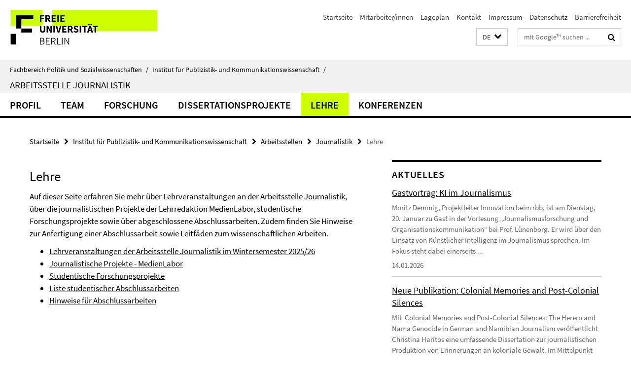

--- FILE ---
content_type: text/html; charset=utf-8
request_url: https://www.polsoz.fu-berlin.de/kommwiss/arbeitsstellen/journalistik/Lehre/index.html
body_size: 7171
content:
<!DOCTYPE html><!-- rendered 2026-01-16 17:54:40 (UTC) --><html class="ltr" lang="de"><head><title>Lehre • Journalistik • Fachbereich Politik und Sozialwissenschaften</title><!-- BEGIN Fragment default/25123017/views/head_meta/80081704/1586959441?191337:1823 -->
<meta charset="utf-8" /><meta content="IE=edge" http-equiv="X-UA-Compatible" /><meta content="width=device-width, initial-scale=1.0" name="viewport" /><meta content="authenticity_token" name="csrf-param" />
<meta content="im36b1mWrnm6aE/jti9dsTR6nXn/lOrXDwyGnjn4zJI=" name="csrf-token" /><meta content="Lehre" property="og:title" /><meta content="website" property="og:type" /><meta content="https://www.polsoz.fu-berlin.de/kommwiss/arbeitsstellen/journalistik/Lehre/index.html" property="og:url" /><!-- BEGIN Fragment default/25123017/views/open_graph_image/23882996/1737124828?231313:20011 -->
<!-- END Fragment default/25123017/views/open_graph_image/23882996/1737124828?231313:20011 -->
<meta content="index,follow" name="robots" /><meta content="2017-09-19" name="dc.date" /><meta content="Lehre" name="dc.name" /><meta content="DE-BE" name="geo.region" /><meta content="Berlin" name="geo.placename" /><meta content="52.448131;13.286102" name="geo.position" /><link href="https://www.polsoz.fu-berlin.de/kommwiss/arbeitsstellen/journalistik/Lehre/index.html" rel="canonical" /><!-- BEGIN Fragment default/25123017/views/favicon/23882996/1737124828?111853:72019 -->
<link href="/assets/default2/favicon-12a6f1b0e53f527326498a6bfd4c3abd.ico" rel="shortcut icon" /><!-- END Fragment default/25123017/views/favicon/23882996/1737124828?111853:72019 -->
<!-- BEGIN Fragment default/25123017/head/rss/false/23882996/1737124828?212611:22003 -->
<link href="https://www.polsoz.fu-berlin.de/news/index.rss?format=rss" rel="alternate" title="" type="application/rss+xml" /><!-- END Fragment default/25123017/head/rss/false/23882996/1737124828?212611:22003 -->
<!-- END Fragment default/25123017/views/head_meta/80081704/1586959441?191337:1823 -->
<!-- BEGIN Fragment default/25123017/head/assets/23882996/1737124828/?111557:86400 -->
<link href="/assets/default2/default_application-part-1-841e7928a8.css" media="all" rel="stylesheet" type="text/css" /><link href="/assets/default2/default_application-part-2-168016bf56.css" media="all" rel="stylesheet" type="text/css" /><script src="/assets/default2/application-781670a880dd5cd1754f30fcf22929cb.js" type="text/javascript"></script><!--[if lt IE 9]><script src="/assets/default2/html5shiv-d11feba7bd03bd542f45c2943ca21fed.js" type="text/javascript"></script><script src="/assets/default2/respond.min-31225ade11a162d40577719d9a33d3ee.js" type="text/javascript"></script><![endif]--><meta content="Rails Connector for Infopark CMS Fiona by Infopark AG (www.infopark.de); Version 6.8.2.36.82613853" name="generator" /><!-- END Fragment default/25123017/head/assets/23882996/1737124828/?111557:86400 -->
</head><body class="site-journalistik layout-size-L"><div class="debug page" data-current-path="/kommwiss/arbeitsstellen/journalistik/Lehre/"><a class="sr-only" href="#content">Springe direkt zu Inhalt </a><div class="horizontal-bg-container-header nocontent"><div class="container container-header"><header><!-- BEGIN Fragment default/25123017/header-part-1/24036430/1749647871/?122135:86400 -->
<a accesskey="O" id="seitenanfang"></a><a accesskey="H" href="https://www.fu-berlin.de/" hreflang="" id="fu-logo-link" title="Zur Startseite der Freien Universität Berlin"><svg id="fu-logo" version="1.1" viewBox="0 0 775 187.5" x="0" y="0"><defs><g id="fu-logo-elements"><g><polygon points="75 25 156.3 25 156.3 43.8 100 43.8 100 87.5 75 87.5 75 25"></polygon><polygon points="100 87.5 150 87.5 150 106.3 100 106.3 100 87.5"></polygon><polygon points="50 112.5 75 112.5 75 162.5 50 162.5 50 112.5"></polygon></g><g><path d="M187.5,25h19.7v5.9h-12.7v7.2h10.8v5.9h-10.8v12.2h-7.1V25z"></path><path d="M237.7,56.3l-7.1-12.5c3.3-1.5,5.6-4.4,5.6-9c0-7.4-5.4-9.7-12.1-9.7h-11.3v31.3h7.1V45h3.9l6,11.2H237.7z M219.9,30.6 h3.6c3.7,0,5.7,1,5.7,4.1c0,3.1-2,4.7-5.7,4.7h-3.6V30.6z"></path><path d="M242.5,25h19.6v5.9h-12.5v6.3h10.7v5.9h-10.7v7.2h13v5.9h-20.1V25z"></path><path d="M269,25h7.1v31.3H269V25z"></path><path d="M283.2,25h19.6v5.9h-12.5v6.3h10.7v5.9h-10.7v7.2h13v5.9h-20.1V25z"></path></g><g><path d="M427.8,72.7c2,0,3.4-1.4,3.4-3.4c0-1.9-1.4-3.4-3.4-3.4c-2,0-3.4,1.4-3.4,3.4C424.4,71.3,425.8,72.7,427.8,72.7z"></path><path d="M417.2,72.7c2,0,3.4-1.4,3.4-3.4c0-1.9-1.4-3.4-3.4-3.4c-2,0-3.4,1.4-3.4,3.4C413.8,71.3,415.2,72.7,417.2,72.7z"></path><path d="M187.5,91.8V75h7.1v17.5c0,6.1,1.9,8.2,5.4,8.2c3.5,0,5.5-2.1,5.5-8.2V75h6.8v16.8c0,10.5-4.3,15.1-12.3,15.1 C191.9,106.9,187.5,102.3,187.5,91.8z"></path><path d="M218.8,75h7.2l8.2,15.5l3.1,6.9h0.2c-0.3-3.3-0.9-7.7-0.9-11.4V75h6.7v31.3h-7.2L228,90.7l-3.1-6.8h-0.2 c0.3,3.4,0.9,7.6,0.9,11.3v11.1h-6.7V75z"></path><path d="M250.4,75h7.1v31.3h-7.1V75z"></path><path d="M261,75h7.5l3.8,14.6c0.9,3.4,1.6,6.6,2.5,10h0.2c0.9-3.4,1.6-6.6,2.5-10l3.7-14.6h7.2l-9.4,31.3h-8.5L261,75z"></path><path d="M291.9,75h19.6V81h-12.5v6.3h10.7v5.9h-10.7v7.2h13v5.9h-20.1V75z"></path><path d="M342.8,106.3l-7.1-12.5c3.3-1.5,5.6-4.4,5.6-9c0-7.4-5.4-9.7-12.1-9.7H318v31.3h7.1V95.1h3.9l6,11.2H342.8z M325.1,80.7 h3.6c3.7,0,5.7,1,5.7,4.1c0,3.1-2,4.7-5.7,4.7h-3.6V80.7z"></path><path d="M344.9,102.4l4.1-4.8c2.2,1.9,5.1,3.3,7.7,3.3c2.9,0,4.4-1.2,4.4-3c0-2-1.8-2.6-4.5-3.7l-4.1-1.7c-3.2-1.3-6.3-4-6.3-8.5 c0-5.2,4.6-9.3,11.1-9.3c3.6,0,7.4,1.4,10.1,4.1l-3.6,4.5c-2.1-1.6-4-2.4-6.5-2.4c-2.4,0-4,1-4,2.8c0,1.9,2,2.6,4.8,3.7l4,1.6 c3.8,1.5,6.2,4.1,6.2,8.5c0,5.2-4.3,9.7-11.8,9.7C352.4,106.9,348.1,105.3,344.9,102.4z"></path><path d="M373.9,75h7.1v31.3h-7.1V75z"></path><path d="M394.4,81h-8.6V75H410V81h-8.6v25.3h-7.1V81z"></path><path d="M429.2,106.3h7.5L426.9,75h-8.5l-9.8,31.3h7.2l1.9-7.4h9.5L429.2,106.3z M419.2,93.4l0.8-2.9c0.9-3.1,1.7-6.8,2.5-10.1 h0.2c0.8,3.3,1.7,7,2.5,10.1l0.7,2.9H419.2z"></path><path d="M443.6,81h-8.6V75h24.3V81h-8.6v25.3h-7.1V81z"></path></g><g><path d="M187.5,131.2h8.9c6.3,0,10.6,2.2,10.6,7.6c0,3.2-1.7,5.8-4.7,6.8v0.2c3.9,0.7,6.5,3.2,6.5,7.5c0,6.1-4.7,9.1-11.7,9.1 h-9.6V131.2z M195.7,144.7c5.8,0,8.1-2.1,8.1-5.5c0-3.9-2.7-5.4-7.9-5.4h-5.1v10.9H195.7z M196.5,159.9c5.7,0,9.1-2.1,9.1-6.6 c0-4.1-3.3-6-9.1-6h-5.8v12.6H196.5z"></path><path d="M215.5,131.2h17.6v2.8h-14.4v10.6h12.1v2.8h-12.1v12.3h14.9v2.8h-18.1V131.2z"></path><path d="M261.5,162.5l-8.2-14c4.5-0.9,7.4-3.8,7.4-8.7c0-6.3-4.4-8.6-10.7-8.6h-9.4v31.3h3.3v-13.7h6l7.9,13.7H261.5z M243.8,133.9h5.6c5.1,0,8,1.6,8,5.9c0,4.3-2.8,6.3-8,6.3h-5.6V133.9z"></path><path d="M267.4,131.2h3.3v28.5h13.9v2.8h-17.2V131.2z"></path><path d="M290.3,131.2h3.3v31.3h-3.3V131.2z"></path><path d="M302.6,131.2h3.4l12,20.6l3.4,6.4h0.2c-0.2-3.1-0.4-6.4-0.4-9.6v-17.4h3.1v31.3H321l-12-20.6l-3.4-6.4h-0.2 c0.2,3.1,0.4,6.2,0.4,9.4v17.6h-3.1V131.2z"></path></g></g></defs><g id="fu-logo-rects"></g><use x="0" xlink:href="#fu-logo-elements" y="0"></use></svg></a><script>"use strict";var svgFLogoObj = document.getElementById("fu-logo");var rectsContainer = svgFLogoObj.getElementById("fu-logo-rects");var svgns = "http://www.w3.org/2000/svg";var xlinkns = "http://www.w3.org/1999/xlink";function createRect(xPos, yPos) {  var rectWidth = ["300", "200", "150"];  var rectHeight = ["75", "100", "150"];  var rectXOffset = ["0", "100", "50"];  var rectYOffset = ["0", "75", "150"];  var x = rectXOffset[getRandomIntInclusive(0, 2)];  var y = rectYOffset[getRandomIntInclusive(0, 2)];  if (xPos == "1") {    x = x;  }  if (xPos == "2") {    x = +x + 193.75;  }  if (xPos == "3") {    x = +x + 387.5;  }  if (xPos == "4") {    x = +x + 581.25;  }  if (yPos == "1") {    y = y;  }  if (yPos == "2") {    y = +y + 112.5;  }  var cssClasses = "rectangle";  var rectColor = "#CCFF00";  var style = "fill: ".concat(rectColor, ";");  var rect = document.createElementNS(svgns, "rect");  rect.setAttribute("x", x);  rect.setAttribute("y", y);  rect.setAttribute("width", rectWidth[getRandomIntInclusive(0, 2)]);  rect.setAttribute("height", rectHeight[getRandomIntInclusive(0, 2)]);  rect.setAttribute("class", cssClasses);  rect.setAttribute("style", style);  rectsContainer.appendChild(rect);}function getRandomIntInclusive(min, max) {  min = Math.ceil(min);  max = Math.floor(max);  return Math.floor(Math.random() * (max - min + 1)) + min;}function makeGrid() {  for (var i = 1; i < 17; i = i + 1) {    if (i == "1") {      createRect("1", "1");    }    if (i == "2") {      createRect("2", "1");    }    if (i == "3") {      createRect("3", "1");    }    if (i == "5") {      createRect("1", "2");    }    if (i == "6") {      createRect("2", "2");    }    if (i == "7") {      createRect("3", "2");    }    if (i == "8") {      createRect("4", "2");    }  }}makeGrid();</script><a accesskey="H" href="https://www.fu-berlin.de/" hreflang="" id="fu-label-link" title="Zur Startseite der Freien Universität Berlin"><div id="fu-label-wrapper"><svg id="fu-label" version="1.1" viewBox="0 0 50 50" x="0" y="0"><defs><g id="fu-label-elements"><rect height="50" id="fu-label-bg" width="50"></rect><g><polygon points="19.17 10.75 36.01 10.75 36.01 14.65 24.35 14.65 24.35 23.71 19.17 23.71 19.17 10.75"></polygon><polygon points="24.35 23.71 34.71 23.71 34.71 27.6 24.35 27.6 24.35 23.71"></polygon><polygon points="13.99 28.88 19.17 28.88 19.17 39.25 13.99 39.25 13.99 28.88"></polygon></g></g></defs><use x="0" xlink:href="#fu-label-elements" y="0"></use></svg></div><div id="fu-label-text">Freie Universität Berlin</div></a><h1 class="hide">Fachbereich Politik- und Sozialwissenschaften</h1><hr class="hide" /><h2 class="sr-only">Service-Navigation</h2><ul class="top-nav no-print"><li><a href="/index.html" rel="index" title="Zur Startseite von: Fachbereich Politik- und Sozialwissenschaften">Startseite</a></li><li><a href="/kommwiss/mitarbeiterliste/index.html" title="Mitarbeiter/innen und Lehrbeauftragte">Mitarbeiter/innen</a></li><li><a href="/kommwiss/lageplan/index.html" title="">Lageplan</a></li><li><a href="/kommwiss/kontakt/index.html" title="">Kontakt</a></li><li><a href="/kommwiss/impressum/index.html" title="">Impressum</a></li><li><a href="https://www.fu-berlin.de/$REDIRECTS/datenschutz.html" title="">Datenschutz</a></li><li><a href="https://www.fu-berlin.de/$REDIRECTS/barrierefreiheit.html" title="">Barrierefreiheit</a></li></ul><!-- END Fragment default/25123017/header-part-1/24036430/1749647871/?122135:86400 -->
<a class="services-menu-icon no-print"><div class="icon-close icon-cds icon-cds-wrong" style="display: none;"></div><div class="icon-menu"><div class="dot"></div><div class="dot"></div><div class="dot"></div></div></a><div class="services-search-icon no-print"><div class="icon-close icon-cds icon-cds-wrong" style="display: none;"></div><div class="icon-search fa fa-search"></div></div><div class="services no-print"><!-- BEGIN Fragment default/25123017/header/languages/24036430/1749647871/?195249:4027 -->
<div class="services-language dropdown"><div aria-haspopup="listbox" aria-label="Sprache auswählen" class="services-dropdown-button btn btn-default" id="lang" role="button"><span aria-label="Deutsch">DE</span><div class="services-dropdown-button-icon"><div class="fa fa-chevron-down services-dropdown-button-icon-open"></div><div class="fa fa-chevron-up services-dropdown-button-icon-close"></div></div></div><ul class="dropdown-menu dropdown-menu-right" role="listbox" tabindex="-1"><li aria-disabled="true" aria-selected="true" class="disabled" role="option"><a href="#" lang="de" title="Diese Seite ist die Deutschsprachige Version">DE: Deutsch</a></li><li role="option"><a class="fub-language-version" data-locale="en" href="#" hreflang="en" lang="en" title="English version">EN: English</a></li></ul></div><!-- END Fragment default/25123017/header/languages/24036430/1749647871/?195249:4027 -->
<!-- BEGIN Fragment default/25123017/header-part-2/24036430/1749647871/?122136:86400 -->
<div class="services-search"><form action="/_search/index.html" class="fub-google-search-form" id="search-form" method="get" role="search"><input name="ie" type="hidden" value="UTF-8" /><label class="search-label" for="search-input">Suchbegriffe</label><input autocomplete="off" class="search-input" id="search-input" name="q" placeholder="mit Google™ suchen ..." title="Suchbegriff bitte hier eingeben" type="text" /><button class="search-button" id="search_button" title="mit Google™ suchen ..." type="submit"><i class="fa fa-search"></i></button></form><div class="search-privacy-link"><a href="http://www.fu-berlin.de/redaktion/impressum/datenschutzhinweise#faq_06_externe_suche" title="Hinweise zur Datenübertragung bei der Google™ Suche">Hinweise zur Datenübertragung bei der Google™ Suche</a></div></div><!-- END Fragment default/25123017/header-part-2/24036430/1749647871/?122136:86400 -->
</div></header></div></div><div class="horizontal-bg-container-identity nocontent"><div class="container container-identity"><div class="identity closed"><i class="identity-text-parent-icon-close fa fa-angle-up no-print"></i><i class="identity-text-parent-icon-open fa fa-angle-down no-print"></i><div class="identity-text-parent no-print"><a class="identity-text-parent-first" href="/index.html" rel="index" title="Zur Startseite von: ">Fachbereich Politik und Sozialwissenschaften<span class="identity-text-separator">/</span></a><a class="identity-text-parent-second" href="/kommwiss/index.html" rel="" title="Zur Startseite von: ">Institut für Publizistik- und Kommunikationswissenschaft<span class="identity-text-separator">/</span></a></div><h2 class="identity-text-main"><a href="/kommwiss/arbeitsstellen/journalistik/index.html" title="Zur Startseite von:  Arbeitsstelle Journalistik">Arbeitsstelle Journalistik</a></h2></div></div></div><!-- BEGIN Fragment default/25123017/navbar-wrapper-ajax/0/24036430/1749647871/?193354:3600 -->
<div class="navbar-wrapper cms-box-ajax-content" data-ajax-url="/kommwiss/arbeitsstellen/journalistik/index.html?comp=navbar&amp;irq=1&amp;pm=0"><nav class="main-nav-container no-print" style=""><div class="container main-nav-container-inner"><div class="main-nav-scroll-buttons" style="display:none"><div id="main-nav-btn-scroll-left" role="button"><div class="fa fa-angle-left"></div></div><div id="main-nav-btn-scroll-right" role="button"><div class="fa fa-angle-right"></div></div></div><div class="main-nav-toggle"><span class="main-nav-toggle-text">Menü</span><span class="main-nav-toggle-icon"><span class="line"></span><span class="line"></span><span class="line"></span></span></div><ul class="main-nav level-1" id="fub-main-nav"><li class="main-nav-item level-1 has-children" data-index="0" data-menu-item-path="#" data-menu-shortened="0"><a class="main-nav-item-link level-1" href="#" title="loading...">Profil</a><div class="icon-has-children"><div class="fa fa-angle-right"></div><div class="fa fa-angle-down"></div><div class="fa fa-angle-up"></div></div><div class="container main-nav-parent level-2" style="display:none"><p style="margin: 20px;">loading... </p></div></li><li class="main-nav-item level-1 has-children" data-index="1" data-menu-item-path="#" data-menu-shortened="0"><a class="main-nav-item-link level-1" href="#" title="loading...">Team</a><div class="icon-has-children"><div class="fa fa-angle-right"></div><div class="fa fa-angle-down"></div><div class="fa fa-angle-up"></div></div><div class="container main-nav-parent level-2" style="display:none"><p style="margin: 20px;">loading... </p></div></li><li class="main-nav-item level-1 has-children" data-index="2" data-menu-item-path="#" data-menu-shortened="0"><a class="main-nav-item-link level-1" href="#" title="loading...">Forschung</a><div class="icon-has-children"><div class="fa fa-angle-right"></div><div class="fa fa-angle-down"></div><div class="fa fa-angle-up"></div></div><div class="container main-nav-parent level-2" style="display:none"><p style="margin: 20px;">loading... </p></div></li><li class="main-nav-item level-1 has-children" data-index="3" data-menu-item-path="#" data-menu-shortened="0"><a class="main-nav-item-link level-1" href="#" title="loading...">Dissertationsprojekte</a><div class="icon-has-children"><div class="fa fa-angle-right"></div><div class="fa fa-angle-down"></div><div class="fa fa-angle-up"></div></div><div class="container main-nav-parent level-2" style="display:none"><p style="margin: 20px;">loading... </p></div></li><li class="main-nav-item level-1 has-children" data-index="4" data-menu-item-path="#" data-menu-shortened="0"><a class="main-nav-item-link level-1" href="#" title="loading...">Lehre</a><div class="icon-has-children"><div class="fa fa-angle-right"></div><div class="fa fa-angle-down"></div><div class="fa fa-angle-up"></div></div><div class="container main-nav-parent level-2" style="display:none"><p style="margin: 20px;">loading... </p></div></li><li class="main-nav-item level-1 has-children" data-index="5" data-menu-item-path="#" data-menu-shortened="0"><a class="main-nav-item-link level-1" href="#" title="loading...">Konferenzen</a><div class="icon-has-children"><div class="fa fa-angle-right"></div><div class="fa fa-angle-down"></div><div class="fa fa-angle-up"></div></div><div class="container main-nav-parent level-2" style="display:none"><p style="margin: 20px;">loading... </p></div></li></ul></div><div class="main-nav-flyout-global"><div class="container"></div><button id="main-nav-btn-flyout-close" type="button"><div id="main-nav-btn-flyout-close-container"><i class="fa fa-angle-up"></i></div></button></div></nav></div><script type="text/javascript">$(document).ready(function () { Luise.Navigation.init(); });</script><!-- END Fragment default/25123017/navbar-wrapper-ajax/0/24036430/1749647871/?193354:3600 -->
<div class="content-wrapper main horizontal-bg-container-main"><div class="container breadcrumbs-container nocontent"><div class="row"><div class="col-xs-12"><div class="box breadcrumbs no-print"><p class="hide">Pfadnavigation</p><ul class="fu-breadcrumb"><li><a href="/index.html">Startseite</a><i class="fa fa-chevron-right"></i></li><li><a href="/kommwiss/index.html">Institut für Publizistik- und Kommunikationswissenschaft</a><i class="fa fa-chevron-right"></i></li><li><a href="/kommwiss/arbeitsstellen/index.html">Arbeitsstellen</a><i class="fa fa-chevron-right"></i></li><li><a href="/kommwiss/arbeitsstellen/journalistik/index.html">Journalistik</a><i class="fa fa-chevron-right"></i></li><li class="active">Lehre</li></ul></div></div></div></div><div class="container"><div class="row"><main class="col-m-7 print-full-width"><!--skiplink anchor: content--><div class="fub-content fub-fu_basis_ordner"><a id="content"></a><div class="box box-standard-body box-standard-body-cms-7"><h1>Lehre</h1><!-- BEGIN Fragment default/25123017/content_media/80081704/1586959441/80081704/1586959441/?190441:601 -->
<!-- END Fragment default/25123017/content_media/80081704/1586959441/80081704/1586959441/?190441:601 -->
<div class="editor-content hyphens"><p>Auf dieser Seite erfahren Sie mehr über Lehrveranstaltungen an der Arbeitsstelle Journalistik, über die journalistischen Projekte der Lehrredaktion MedienLabor, studentische Forschungsprojekte sowie über abgeschlossene Abschlussarbeiten. Zudem finden Sie Hinweise zur Anfertigung einer Abschlussarbeit sowie Leitfäden zum wissenschaftlichen Arbeiten.</p></div><!-- BEGIN Fragment default/25123017/content_sitemap/80081704/1586959441/?190441:601 -->
<div class="sitemap"><ul class="table_of_contents"><li><a href="/kommwiss/arbeitsstellen/journalistik/Lehre/lehrveranstaltungen/index.html" target="">Lehrveranstaltungen der Arbeitsstelle Journalistik im Wintersemester 2025/26</a></li><li><a href="/kommwiss/arbeitsstellen/journalistik/Lehre/journalistische_projekte/index.html" target="">Journalistische Projekte - MedienLabor</a></li><li><a href="/kommwiss/arbeitsstellen/journalistik/Lehre/forschungsprojekte/index.html" target="">Studentische Forschungsprojekte</a></li><li><a href="/kommwiss/arbeitsstellen/journalistik/Lehre/abschlussarbeiten/index.html" target="">Liste studentischer Abschlussarbeiten</a></li><li><a href="/kommwiss/arbeitsstellen/journalistik/Lehre/hinweise/index.html" target="">Hinweise für Abschlussarbeiten</a></li></ul></div><!-- END Fragment default/25123017/content_sitemap/80081704/1586959441/?190441:601 -->
</div><noscript><div class="warning_box"><em class="mark-4">Für eine optimale Darstellung dieser Seite aktivieren Sie bitte JavaScript.</em></div></noscript></div></main><!-- BEGIN Fragment default/25123017/sidebar_subtree/24036430/1749647871/?190355:1801 -->
<aside class="col-m-5 sidebar-right no-print nocontent"><div class="row"><div class="col-l-11 col-l-offset-1"><div class="content-element"><!-- BEGIN Fragment default/25123017/news-box-outer/24040798/1516286290/?193354:3600 -->
<div class="box box-news-list-v1 box-border box-news-cms-5"><h3 class="box-news-list-v1-headline">Aktuelles</h3><div class="news cms-box-ajax-content" data-ajax-url="/kommwiss/arbeitsstellen/journalistik/News/index.html?irq=1&amp;page=1"><div class="spinner news" style="display: none; width: 16px; padding: 20px;"><img alt="spinner" src="/assets/default2/spinner-39a0a2170912fd2acf310826322141db.gif" /></div><noscript><em class="mark-4">Zur Anzeige dieser Inhalte wird JavaScript benötigt.</em><p><a href="/kommwiss/arbeitsstellen/journalistik/News/index.html" title="Aktuelles">Übersicht</a></p></noscript></div></div><!-- END Fragment default/25123017/news-box-outer/24040798/1516286290/?193354:3600 -->
</div></div></div></aside><!-- END Fragment default/25123017/sidebar_subtree/24036430/1749647871/?190355:1801 -->
</div></div></div><!-- BEGIN Fragment default/25123017/footer/banners/24036430/1749647871/?194016:3600 -->
<div class="container container-bottom-banner"><div class="box box-bottom-banner box-bottom-banner-cms-vv"><a class="box-text-banner-link box-bottom-banner-link" href="http://www.fu-berlin.de/vv/fach?id=150000" target="_self" title="http://www.fu-berlin.de/vv/fach?id=150000"><span class="box-text-banner-icon"><div class="fa fa-chevron-right"></div></span><span class="box-text-banner-text">Vorlesungsverzeichnis</span></a></div><div class="box box-bottom-banner box-bottom-banner-cms-bb"><a class="box-text-banner-link box-bottom-banner-link" href="https://lms.fu-berlin.de/" target="_self" title="https://lms.fu-berlin.de/"><span class="box-text-banner-icon"><div class="fa fa-chevron-right"></div></span><span class="box-text-banner-text">Login Blackboard</span></a></div><div class="box box-bottom-banner box-bottom-banner-cms-cm"><a class="box-text-banner-link box-bottom-banner-link" href="https://www.ecampus.fu-berlin.de/" target="_self" title="https://www.ecampus.fu-berlin.de/"><span class="box-text-banner-icon"><div class="fa fa-chevron-right"></div></span><span class="box-text-banner-text">Login Campus Management</span></a></div><div class="box box-bottom-banner box-bottom-banner-cms-soz_bib"><a class="box-text-banner-link box-bottom-banner-link" href="http://www.polsoz.fu-berlin.de/bibliothek/index.html" target="_self" title="http://www.polsoz.fu-berlin.de/bibliothek/index.html"><span class="box-text-banner-icon"><div class="fa fa-chevron-right"></div></span><span class="box-text-banner-text">Fachbibliothek Sozialwissenschaften und Osteuropastudien</span></a></div><div class="box box-bottom-banner box-bottom-banner-cms-Logo_MedienLabor"><a href="http://userpage.fu-berlin.de/melab/wordpress/" class="box-bottom-banner-link" target="_blank"><picture data-adaptive-with="500"><source data-screen-size='-' srcset='/kommwiss/arbeitsstellen/journalistik/media/Logo_MedienLabor.png?width=500 1x, /kommwiss/arbeitsstellen/journalistik/media/Logo_MedienLabor.png?width=1000 2x, /kommwiss/arbeitsstellen/journalistik/media/Logo_MedienLabor.png?width=2000 3x' ><img alt="MedienLabor" class="figure-img" data-image-obj-id="99045034" src="/kommwiss/arbeitsstellen/journalistik/media/Logo_MedienLabor.png?width=500" /></picture></a></div><div class="box box-bottom-banner box-bottom-banner-cms-Logo_Affective_Societies"><a href="http://www.sfb-affective-societies.de/" class="box-bottom-banner-link" target="_blank"><picture data-adaptive-with="500"><source data-screen-size='-' srcset='/kommwiss/arbeitsstellen/journalistik/media/Logo_Affective_Societies.png?width=500 1x, /kommwiss/arbeitsstellen/journalistik/media/Logo_Affective_Societies.png?width=1000 2x, /kommwiss/arbeitsstellen/journalistik/media/Logo_Affective_Societies.png?width=2000 3x' ><img alt="Logo_Affective_Societies" class="figure-img" data-image-obj-id="99828211" src="/kommwiss/arbeitsstellen/journalistik/media/Logo_Affective_Societies.png?width=500" /></picture></a></div></div><!-- END Fragment default/25123017/footer/banners/24036430/1749647871/?194016:3600 -->
<div class="horizontal-bg-container-footer no-print nocontent"><footer><div class="container container-footer"><div class="row"><!-- BEGIN Fragment default/25123017/footer/col-2/24036430/1749647871/?193354:3600 -->
<div class="col-m-6 col-l-3"><div class="box"><h3 class="footer-section-headline">Service-Navigation</h3><ul class="footer-section-list fa-ul"><li><a href="/index.html" rel="index" title="Zur Startseite von: Fachbereich Politik- und Sozialwissenschaften"><i class="fa fa-li fa-chevron-right"></i>Startseite</a></li><li><a href="/kommwiss/mitarbeiterliste/index.html" title="Mitarbeiter/innen und Lehrbeauftragte"><i class="fa fa-li fa-chevron-right"></i>Mitarbeiter/innen</a></li><li><a href="/kommwiss/lageplan/index.html" title=""><i class="fa fa-li fa-chevron-right"></i>Lageplan</a></li><li><a href="/kommwiss/kontakt/index.html" title=""><i class="fa fa-li fa-chevron-right"></i>Kontakt</a></li><li><a href="/kommwiss/impressum/index.html" title=""><i class="fa fa-li fa-chevron-right"></i>Impressum</a></li><li><a href="https://www.fu-berlin.de/$REDIRECTS/datenschutz.html" title=""><i class="fa fa-li fa-chevron-right"></i>Datenschutz</a></li><li><a href="https://www.fu-berlin.de/$REDIRECTS/barrierefreiheit.html" title=""><i class="fa fa-li fa-chevron-right"></i>Barrierefreiheit</a></li></ul></div></div><!-- END Fragment default/25123017/footer/col-2/24036430/1749647871/?193354:3600 -->
<div class="col-m-6 col-l-3"><div class="box"><h3 class="footer-section-headline">Diese Seite</h3><ul class="footer-section-list fa-ul"><li><a href="#" onclick="javascript:self.print();return false;" rel="alternate" role="button" title="Diese Seite drucken"><i class="fa fa-li fa-chevron-right"></i>Drucken</a></li><!-- BEGIN Fragment default/25123017/footer/col-4.rss/24036430/1749647871/?193354:3600 -->
<li><a href="https://www.polsoz.fu-berlin.de/news/index.rss?format=rss" target="_blank" title="RSS-Feed abonnieren"><i class="fa fa-li fa-chevron-right"></i>RSS-Feed abonnieren</a></li><!-- END Fragment default/25123017/footer/col-4.rss/24036430/1749647871/?193354:3600 -->
<!-- BEGIN Fragment default/25123017/footer/col-4.languages/24036430/1749647871/?193354:3600 -->
<li><a class="fub-language-version" data-locale="de" href="/kommwiss/arbeitsstellen/journalistik/index.html?irq=0&amp;next=en" hreflang="en" lang="en" title="English version"><i class="fa fa-li fa-chevron-right"></i>English</a></li><!-- END Fragment default/25123017/footer/col-4.languages/24036430/1749647871/?193354:3600 -->
</ul></div></div><div class="clearfix visible-m"></div></div></div><div class="container container-seal"><div class="row"><div class="col-xs-12"><img alt="Siegel der Freien Universität Berlin" id="fu-seal" src="/assets/default2/fu-siegel-web-schwarz-684a4d11be3c3400d8906a344a77c9a4.png" /><div id="fu-seal-description">Das wissenschaftliche Ethos der Freien Universität Berlin wird seit ihrer Gründung im Dezember 1948 von drei Werten bestimmt: Wahrheit, Gerechtigkeit und Freiheit.</div></div></div></div></footer></div><script src="/assets/default2/henry-55a2f6b1df7f8729fca2d550689240e9.js" type="text/javascript"></script></div></body></html>

--- FILE ---
content_type: text/html; charset=utf-8
request_url: https://www.polsoz.fu-berlin.de/kommwiss/arbeitsstellen/journalistik/index.html?comp=navbar&irq=1&pm=0
body_size: 3173
content:
<!-- BEGIN Fragment default/25123017/navbar-wrapper/24036430/1749647871/?191226:1800 -->
<!-- BEGIN Fragment default/25123017/navbar/97b140df2c65c29e1f17581e41badf9f4d8cd66e/?184226:86400 -->
<nav class="main-nav-container no-print nocontent" style="display: none;"><div class="container main-nav-container-inner"><div class="main-nav-scroll-buttons" style="display:none"><div id="main-nav-btn-scroll-left" role="button"><div class="fa fa-angle-left"></div></div><div id="main-nav-btn-scroll-right" role="button"><div class="fa fa-angle-right"></div></div></div><div class="main-nav-toggle"><span class="main-nav-toggle-text">Menü</span><span class="main-nav-toggle-icon"><span class="line"></span><span class="line"></span><span class="line"></span></span></div><ul class="main-nav level-1" id="fub-main-nav"><li class="main-nav-item level-1 has-children" data-index="0" data-menu-item-path="/kommwiss/arbeitsstellen/journalistik/Profil" data-menu-shortened="0" id="main-nav-item-Profil"><a class="main-nav-item-link level-1" href="/kommwiss/arbeitsstellen/journalistik/Profil/index.html">Profil</a><div class="icon-has-children"><div class="fa fa-angle-right"></div><div class="fa fa-angle-down"></div><div class="fa fa-angle-up"></div></div><div class="container main-nav-parent level-2" style="display:none"><a class="main-nav-item-link level-1" href="/kommwiss/arbeitsstellen/journalistik/Profil/index.html"><span>Zur Übersichtsseite Profil</span></a></div><ul class="main-nav level-2"><li class="main-nav-item level-2 " data-menu-item-path="/kommwiss/arbeitsstellen/journalistik/Profil/Die-AS-in-den-Medien"><a class="main-nav-item-link level-2" href="/kommwiss/arbeitsstellen/journalistik/Profil/Die-AS-in-den-Medien/index.html">Die Arbeitsstelle Journalistik in den Medien</a></li></ul></li><li class="main-nav-item level-1 has-children" data-index="1" data-menu-item-path="/kommwiss/arbeitsstellen/journalistik/Team" data-menu-shortened="0" id="main-nav-item-Team"><a class="main-nav-item-link level-1" href="/kommwiss/arbeitsstellen/journalistik/Team/index.html">Team</a><div class="icon-has-children"><div class="fa fa-angle-right"></div><div class="fa fa-angle-down"></div><div class="fa fa-angle-up"></div></div><div class="container main-nav-parent level-2" style="display:none"><a class="main-nav-item-link level-1" href="/kommwiss/arbeitsstellen/journalistik/Team/index.html"><span>Zur Übersichtsseite Team</span></a></div><ul class="main-nav level-2"><li class="main-nav-item level-2 " data-menu-item-path="/kommwiss/arbeitsstellen/journalistik/Team/mluenenborg"><a class="main-nav-item-link level-2" href="/kommwiss/arbeitsstellen/journalistik/Team/mluenenborg/index.html">Prof. Dr. Margreth Lünenborg</a></li><li class="main-nav-item level-2 " data-menu-item-path="/kommwiss/arbeitsstellen/journalistik/Team/Cristina-Di-Fabio"><a class="main-nav-item-link level-2" href="/kommwiss/arbeitsstellen/journalistik/Team/Cristina-Di-Fabio/index.html">Sekretariat</a></li><li class="main-nav-item level-2 has-children" data-menu-item-path="/kommwiss/arbeitsstellen/journalistik/Team/wissenschaftliche-Mitarbeiter_innen"><a class="main-nav-item-link level-2" href="/kommwiss/arbeitsstellen/journalistik/Team/wissenschaftliche-Mitarbeiter_innen/index.html">Wissenschaftliche Mitarbeiter_innen</a><div class="icon-has-children"><div class="fa fa-angle-right"></div><div class="fa fa-angle-down"></div><div class="fa fa-angle-up"></div></div><ul class="main-nav level-3"><li class="main-nav-item level-3 " data-menu-item-path="/kommwiss/arbeitsstellen/journalistik/Team/wissenschaftliche-Mitarbeiter_innen/akretschmer"><a class="main-nav-item-link level-3" href="/kommwiss/arbeitsstellen/journalistik/Team/wissenschaftliche-Mitarbeiter_innen/akretschmer/index.html">Anja Kretschmer</a></li><li class="main-nav-item level-3 " data-menu-item-path="/kommwiss/arbeitsstellen/journalistik/Team/wissenschaftliche-Mitarbeiter_innen/amakhashvili"><a class="main-nav-item-link level-3" href="/kommwiss/arbeitsstellen/journalistik/Team/wissenschaftliche-Mitarbeiter_innen/amakhashvili/index.html">Ana Makhashvili</a></li><li class="main-nav-item level-3 " data-menu-item-path="/kommwiss/arbeitsstellen/journalistik/Team/wissenschaftliche-Mitarbeiter_innen/ssell"><a class="main-nav-item-link level-3" href="/kommwiss/arbeitsstellen/journalistik/Team/wissenschaftliche-Mitarbeiter_innen/ssell/index.html">Saskia Sell</a></li><li class="main-nav-item level-3 " data-menu-item-path="/kommwiss/arbeitsstellen/journalistik/Team/wissenschaftliche-Mitarbeiter_innen/msiemon"><a class="main-nav-item-link level-3" href="/kommwiss/arbeitsstellen/journalistik/Team/wissenschaftliche-Mitarbeiter_innen/msiemon/index.html">Miriam Siemon</a></li><li class="main-nav-item level-3 " data-menu-item-path="/kommwiss/arbeitsstellen/journalistik/Team/wissenschaftliche-Mitarbeiter_innen/a-nweiss"><a class="main-nav-item-link level-3" href="/kommwiss/arbeitsstellen/journalistik/Team/wissenschaftliche-Mitarbeiter_innen/a-nweiss/index.html">Ana-Nzinga Weiß M.A.</a></li><li class="main-nav-item level-3 " data-menu-item-path="/kommwiss/arbeitsstellen/journalistik/Team/wissenschaftliche-Mitarbeiter_innen/tjsmith"><a class="main-nav-item-link level-3" href="/kommwiss/arbeitsstellen/journalistik/Team/wissenschaftliche-Mitarbeiter_innen/tjsmith/index.html">Tong-Jin Smith</a></li></ul></li><li class="main-nav-item level-2 has-children" data-menu-item-path="/kommwiss/arbeitsstellen/journalistik/Team/Privatdozentin"><a class="main-nav-item-link level-2" href="/kommwiss/arbeitsstellen/journalistik/Team/Privatdozentin/index.html">Privatdozentin</a><div class="icon-has-children"><div class="fa fa-angle-right"></div><div class="fa fa-angle-down"></div><div class="fa fa-angle-up"></div></div><ul class="main-nav level-3"><li class="main-nav-item level-3 " data-menu-item-path="/kommwiss/arbeitsstellen/journalistik/Team/Privatdozentin/tmaier"><a class="main-nav-item-link level-3" href="/kommwiss/arbeitsstellen/journalistik/Team/Privatdozentin/tmaier/index.html">Tanja Maier</a></li></ul></li><li class="main-nav-item level-2 " data-menu-item-path="/kommwiss/arbeitsstellen/journalistik/Team/ineverla"><a class="main-nav-item-link level-2" href="/kommwiss/arbeitsstellen/journalistik/Team/ineverla/index.html">Honorarprofessorin Prof. Dr. Irene Neverla</a></li><li class="main-nav-item level-2 " data-menu-item-path="/kommwiss/arbeitsstellen/journalistik/Team/Studentische-Mitarbeiter_innen"><a class="main-nav-item-link level-2" href="/kommwiss/arbeitsstellen/journalistik/Team/Studentische-Mitarbeiter_innen/index.html">Studentische Mitarbeiter_innen</a></li><li class="main-nav-item level-2 " data-menu-item-path="/kommwiss/arbeitsstellen/journalistik/Team/ehemalige_mitarbeiterinnen"><a class="main-nav-item-link level-2" href="/kommwiss/arbeitsstellen/journalistik/Team/ehemalige_mitarbeiterinnen/index.html">Ehemalige Mitarbeiter_innen</a></li></ul></li><li class="main-nav-item level-1 has-children" data-index="2" data-menu-item-path="/kommwiss/arbeitsstellen/journalistik/Forschung" data-menu-shortened="0" id="main-nav-item-Forschung"><a class="main-nav-item-link level-1" href="/kommwiss/arbeitsstellen/journalistik/Forschung/index.html">Forschung</a><div class="icon-has-children"><div class="fa fa-angle-right"></div><div class="fa fa-angle-down"></div><div class="fa fa-angle-up"></div></div><div class="container main-nav-parent level-2" style="display:none"><a class="main-nav-item-link level-1" href="/kommwiss/arbeitsstellen/journalistik/Forschung/index.html"><span>Zur Übersichtsseite Forschung</span></a></div><ul class="main-nav level-2"><li class="main-nav-item level-2 has-children" data-menu-item-path="/kommwiss/arbeitsstellen/journalistik/Forschung/Abgeschlossene-Forschungsprojekte"><a class="main-nav-item-link level-2" href="/kommwiss/arbeitsstellen/journalistik/Forschung/Abgeschlossene-Forschungsprojekte/index.html">Abgeschlossene Forschungsprojekte</a><div class="icon-has-children"><div class="fa fa-angle-right"></div><div class="fa fa-angle-down"></div><div class="fa fa-angle-up"></div></div><ul class="main-nav level-3"><li class="main-nav-item level-3 " data-menu-item-path="/kommwiss/arbeitsstellen/journalistik/Forschung/Abgeschlossene-Forschungsprojekte/Affective-SocietiesB02"><a class="main-nav-item-link level-3" href="/kommwiss/arbeitsstellen/journalistik/Forschung/Abgeschlossene-Forschungsprojekte/Affective-SocietiesB02/index.html">SFB-Projekt: Transkulturelle emotionale Repertoires im und durch Reality TV</a></li><li class="main-nav-item level-3 " data-menu-item-path="/kommwiss/arbeitsstellen/journalistik/Forschung/Abgeschlossene-Forschungsprojekte/Migrationsbilder-in-journalistischen-Medien"><a class="main-nav-item-link level-3" href="/kommwiss/arbeitsstellen/journalistik/Forschung/Abgeschlossene-Forschungsprojekte/Migrationsbilder-in-journalistischen-Medien/index.html">Migrationsbilder in journalistischen Medien</a></li><li class="main-nav-item level-3 " data-menu-item-path="/kommwiss/arbeitsstellen/journalistik/Forschung/Abgeschlossene-Forschungsprojekte/Affective-SocietiesB02_2_aktuell"><a class="main-nav-item-link level-3" href="/kommwiss/arbeitsstellen/journalistik/Forschung/Abgeschlossene-Forschungsprojekte/Affective-SocietiesB02_2_aktuell/index.html">SFB-Projekt: Journalismus und seine Ordnung der Emotionen</a></li><li class="main-nav-item level-3 " data-menu-item-path="/kommwiss/arbeitsstellen/journalistik/Forschung/Abgeschlossene-Forschungsprojekte/Migrantinnen-in-audio-visuellen-Medien"><a class="main-nav-item-link level-3" href="/kommwiss/arbeitsstellen/journalistik/Forschung/Abgeschlossene-Forschungsprojekte/Migrantinnen-in-audio-visuellen-Medien/index.html">Von Popstars und Putzfrauen. Migrantinnen in audio-visuellen Medien</a></li><li class="main-nav-item level-3 " data-menu-item-path="/kommwiss/arbeitsstellen/journalistik/Forschung/Abgeschlossene-Forschungsprojekte/Reality-TV_Skandalisierung-als-Quotenbringer"><a class="main-nav-item-link level-3" href="/kommwiss/arbeitsstellen/journalistik/Forschung/Abgeschlossene-Forschungsprojekte/Reality-TV_Skandalisierung-als-Quotenbringer/index.html">Reality-TV: Skandalisierung als Quotenbringer</a></li><li class="main-nav-item level-3 " data-menu-item-path="/kommwiss/arbeitsstellen/journalistik/Forschung/Abgeschlossene-Forschungsprojekte/Spitzenfrauen-im-Fokus-der-Medien"><a class="main-nav-item-link level-3" href="/kommwiss/arbeitsstellen/journalistik/Forschung/Abgeschlossene-Forschungsprojekte/Spitzenfrauen-im-Fokus-der-Medien/index.html">Spitzenfrauen im Fokus der Medien</a></li><li class="main-nav-item level-3 " data-menu-item-path="/kommwiss/arbeitsstellen/journalistik/Forschung/Abgeschlossene-Forschungsprojekte/Politikjournalisten-in-Deutschland"><a class="main-nav-item-link level-3" href="/kommwiss/arbeitsstellen/journalistik/Forschung/Abgeschlossene-Forschungsprojekte/Politikjournalisten-in-Deutschland/index.html">Politikjournalisten in Deutschland</a></li><li class="main-nav-item level-3 has-children" data-menu-item-path="/kommwiss/arbeitsstellen/journalistik/Forschung/Abgeschlossene-Forschungsprojekte/Migrantinnen-in-den-Medien_Darstellung-in-der-Presse-und-ihre-Rezeption"><a class="main-nav-item-link level-3" href="/kommwiss/arbeitsstellen/journalistik/Forschung/Abgeschlossene-Forschungsprojekte/Migrantinnen-in-den-Medien_Darstellung-in-der-Presse-und-ihre-Rezeption/index.html">Migrantinnen in den Medien. Darstellung in der Presse und ihre Rezeption</a><div class="icon-has-children"><div class="fa fa-angle-right"></div><div class="fa fa-angle-down"></div><div class="fa fa-angle-up"></div></div><ul class="main-nav level-4"><li class="main-nav-item level-4 " data-menu-item-path="/kommwiss/arbeitsstellen/journalistik/Forschung/Abgeschlossene-Forschungsprojekte/Migrantinnen-in-den-Medien_Darstellung-in-der-Presse-und-ihre-Rezeption/2-1-literaturanalyse"><a class="main-nav-item-link level-4" href="/kommwiss/arbeitsstellen/journalistik/Forschung/Abgeschlossene-Forschungsprojekte/Migrantinnen-in-den-Medien_Darstellung-in-der-Presse-und-ihre-Rezeption/2-1-literaturanalyse/index.html">Migrantinnen in den Medien. Eine systematische Literaturanalyse (01.10.2008 — 31.12.2008)</a></li><li class="main-nav-item level-4 " data-menu-item-path="/kommwiss/arbeitsstellen/journalistik/Forschung/Abgeschlossene-Forschungsprojekte/Migrantinnen-in-den-Medien_Darstellung-in-der-Presse-und-ihre-Rezeption/2-2-tageszeitung"><a class="main-nav-item-link level-4" href="/kommwiss/arbeitsstellen/journalistik/Forschung/Abgeschlossene-Forschungsprojekte/Migrantinnen-in-den-Medien_Darstellung-in-der-Presse-und-ihre-Rezeption/2-2-tageszeitung/index.html">Migrantinnen in Tageszeitungen. Analyse von Darstellung und Rezeption (01.03.2009 — 31.12.2009)</a></li></ul></li></ul></li><li class="main-nav-item level-2 has-children" data-menu-item-path="/kommwiss/arbeitsstellen/journalistik/Forschung/Laufende-Forschungsprojekte"><a class="main-nav-item-link level-2" href="/kommwiss/arbeitsstellen/journalistik/Forschung/Laufende-Forschungsprojekte/index.html">Laufende Forschungsprojekte</a><div class="icon-has-children"><div class="fa fa-angle-right"></div><div class="fa fa-angle-down"></div><div class="fa fa-angle-up"></div></div><ul class="main-nav level-3"><li class="main-nav-item level-3 " data-menu-item-path="/kommwiss/arbeitsstellen/journalistik/Forschung/Laufende-Forschungsprojekte/DFG-Projekt_-Herausforderungen-an-Journalismus_-Zum-Verstaendnis-von-performativen-Oeffentlichkeiten-durch-Media-Practice"><a class="main-nav-item-link level-3" href="/kommwiss/arbeitsstellen/journalistik/Forschung/Laufende-Forschungsprojekte/DFG-Projekt_-Herausforderungen-an-Journalismus_-Zum-Verstaendnis-von-performativen-Oeffentlichkeiten-durch-Media-Practice/index.html">DFG-Projekt: Herausforderungen an Journalismus: Zum Verständnis von performativen Öffentlichkeiten durch Media Practice</a></li><li class="main-nav-item level-3 " data-menu-item-path="/kommwiss/arbeitsstellen/journalistik/Forschung/Laufende-Forschungsprojekte/Gversity"><a class="main-nav-item-link level-3" href="/kommwiss/arbeitsstellen/journalistik/Forschung/Laufende-Forschungsprojekte/Gversity/index.html">European Training Network: G-Versity – Achieving Gender Diversity</a></li><li class="main-nav-item level-3 " data-menu-item-path="/kommwiss/arbeitsstellen/journalistik/Forschung/Laufende-Forschungsprojekte/Affective-SocietiesB02_3"><a class="main-nav-item-link level-3" href="/kommwiss/arbeitsstellen/journalistik/Forschung/Laufende-Forschungsprojekte/Affective-SocietiesB02_3/index.html">SFB-Projekt: Umkämpfte Ordnung der Emotionen: (Anti-)Feministische Diskurse in sozialen Medien</a></li></ul></li></ul></li><li class="main-nav-item level-1" data-index="3" data-menu-item-path="/kommwiss/arbeitsstellen/journalistik/Dissertationsprojekte" data-menu-shortened="0" id="main-nav-item-Dissertationsprojekte"><a class="main-nav-item-link level-1" href="/kommwiss/arbeitsstellen/journalistik/Dissertationsprojekte/index.html">Dissertationsprojekte</a></li><li class="main-nav-item level-1 has-children" data-index="4" data-menu-item-path="/kommwiss/arbeitsstellen/journalistik/Lehre" data-menu-shortened="0" id="main-nav-item-Lehre"><a class="main-nav-item-link level-1" href="/kommwiss/arbeitsstellen/journalistik/Lehre/index.html">Lehre</a><div class="icon-has-children"><div class="fa fa-angle-right"></div><div class="fa fa-angle-down"></div><div class="fa fa-angle-up"></div></div><div class="container main-nav-parent level-2" style="display:none"><a class="main-nav-item-link level-1" href="/kommwiss/arbeitsstellen/journalistik/Lehre/index.html"><span>Zur Übersichtsseite Lehre</span></a></div><ul class="main-nav level-2"><li class="main-nav-item level-2 " data-menu-item-path="/kommwiss/arbeitsstellen/journalistik/Lehre/lehrveranstaltungen"><a class="main-nav-item-link level-2" href="/kommwiss/arbeitsstellen/journalistik/Lehre/lehrveranstaltungen/index.html">Lehrveranstaltungen der Arbeitsstelle Journalistik im Wintersemester 2025/26</a></li><li class="main-nav-item level-2 " data-menu-item-path="/kommwiss/arbeitsstellen/journalistik/Lehre/journalistische_projekte"><a class="main-nav-item-link level-2" href="/kommwiss/arbeitsstellen/journalistik/Lehre/journalistische_projekte/index.html">Journalistische Projekte - MedienLabor</a></li><li class="main-nav-item level-2 has-children" data-menu-item-path="/kommwiss/arbeitsstellen/journalistik/Lehre/forschungsprojekte"><a class="main-nav-item-link level-2" href="/kommwiss/arbeitsstellen/journalistik/Lehre/forschungsprojekte/index.html">Studentische Forschungsprojekte</a><div class="icon-has-children"><div class="fa fa-angle-right"></div><div class="fa fa-angle-down"></div><div class="fa fa-angle-up"></div></div><ul class="main-nav level-3"><li class="main-nav-item level-3 " data-menu-item-path="/kommwiss/arbeitsstellen/journalistik/Lehre/forschungsprojekte/Emotionen-u_-Affekte-im-Journalismus"><a class="main-nav-item-link level-3" href="/kommwiss/arbeitsstellen/journalistik/Lehre/forschungsprojekte/Emotionen-u_-Affekte-im-Journalismus/index.html">Emotionen und Affekte im Journalismus</a></li><li class="main-nav-item level-3 " data-menu-item-path="/kommwiss/arbeitsstellen/journalistik/Lehre/forschungsprojekte/Journalismus-_-Oeffentlichkeit-_-Partizipation"><a class="main-nav-item-link level-3" href="/kommwiss/arbeitsstellen/journalistik/Lehre/forschungsprojekte/Journalismus-_-Oeffentlichkeit-_-Partizipation/index.html">Journalismus - Öffentlichkeit - Partizipation</a></li><li class="main-nav-item level-3 " data-menu-item-path="/kommwiss/arbeitsstellen/journalistik/Lehre/forschungsprojekte/Journalismus-und-neue-Formen-von-_Gegen-_Oeffentlichkeit"><a class="main-nav-item-link level-3" href="/kommwiss/arbeitsstellen/journalistik/Lehre/forschungsprojekte/Journalismus-und-neue-Formen-von-_Gegen-_Oeffentlichkeit/index.html">Journalismus und neue Formen von (Gegen-)Öffentlichkeit</a></li><li class="main-nav-item level-3 " data-menu-item-path="/kommwiss/arbeitsstellen/journalistik/Lehre/forschungsprojekte/Buergerjournalismus---Citizen-Journalism"><a class="main-nav-item-link level-3" href="/kommwiss/arbeitsstellen/journalistik/Lehre/forschungsprojekte/Buergerjournalismus---Citizen-Journalism/index.html">Bürgerjournalismus - citizen journalism: Formen partizipativer Kommunikation</a></li><li class="main-nav-item level-3 " data-menu-item-path="/kommwiss/arbeitsstellen/journalistik/Lehre/forschungsprojekte/Politischer_Journalismus__SomSem_2010"><a class="main-nav-item-link level-3" href="/kommwiss/arbeitsstellen/journalistik/Lehre/forschungsprojekte/Politischer_Journalismus__SomSem_2010/index.html">Politischer Journalismus</a></li><li class="main-nav-item level-3 " data-menu-item-path="/kommwiss/arbeitsstellen/journalistik/Lehre/forschungsprojekte/politscher-journalismus-l__nenborg"><a class="main-nav-item-link level-3" href="/kommwiss/arbeitsstellen/journalistik/Lehre/forschungsprojekte/politscher-journalismus-l__nenborg/index.html">Politischer Journalismus in Berlin</a></li><li class="main-nav-item level-3 " data-menu-item-path="/kommwiss/arbeitsstellen/journalistik/Lehre/forschungsprojekte/luenenborg--ws-0607"><a class="main-nav-item-link level-3" href="/kommwiss/arbeitsstellen/journalistik/Lehre/forschungsprojekte/luenenborg--ws-0607/index.html">Public/Interactive Journalism</a></li><li class="main-nav-item level-3 " data-menu-item-path="/kommwiss/arbeitsstellen/journalistik/Lehre/forschungsprojekte/Journalismus-nach-Corona"><a class="main-nav-item-link level-3" href="/kommwiss/arbeitsstellen/journalistik/Lehre/forschungsprojekte/Journalismus-nach-Corona/index.html">Journalismus nach Corona</a></li></ul></li><li class="main-nav-item level-2 " data-menu-item-path="/kommwiss/arbeitsstellen/journalistik/Lehre/abschlussarbeiten"><a class="main-nav-item-link level-2" href="/kommwiss/arbeitsstellen/journalistik/Lehre/abschlussarbeiten/index.html">Liste studentischer Abschlussarbeiten</a></li><li class="main-nav-item level-2 " data-menu-item-path="/kommwiss/arbeitsstellen/journalistik/Lehre/hinweise"><a class="main-nav-item-link level-2" href="/kommwiss/arbeitsstellen/journalistik/Lehre/hinweise/index.html">Hinweise für Abschlussarbeiten</a></li></ul></li><li class="main-nav-item level-1 has-children" data-index="5" data-menu-item-path="/kommwiss/arbeitsstellen/journalistik/Tagungen" data-menu-shortened="0" id="main-nav-item-Tagungen"><a class="main-nav-item-link level-1" href="/kommwiss/arbeitsstellen/journalistik/Tagungen/index.html">Konferenzen</a><div class="icon-has-children"><div class="fa fa-angle-right"></div><div class="fa fa-angle-down"></div><div class="fa fa-angle-up"></div></div><div class="container main-nav-parent level-2" style="display:none"><a class="main-nav-item-link level-1" href="/kommwiss/arbeitsstellen/journalistik/Tagungen/index.html"><span>Zur Übersichtsseite Konferenzen</span></a></div><ul class="main-nav level-2"><li class="main-nav-item level-2 has-children" data-menu-item-path="/kommwiss/arbeitsstellen/journalistik/Tagungen/Diversitaet-und-Geschlecht-im-Journalismus"><a class="main-nav-item-link level-2" href="/kommwiss/arbeitsstellen/journalistik/Tagungen/Diversitaet-und-Geschlecht-im-Journalismus/index.html">Diversität und Geschlecht im Journalismus (2024)</a><div class="icon-has-children"><div class="fa fa-angle-right"></div><div class="fa fa-angle-down"></div><div class="fa fa-angle-up"></div></div><ul class="main-nav level-3"><li class="main-nav-item level-3 " data-menu-item-path="/kommwiss/arbeitsstellen/journalistik/Tagungen/Diversitaet-und-Geschlecht-im-Journalismus/Call-for-Papers"><a class="main-nav-item-link level-3" href="/kommwiss/arbeitsstellen/journalistik/Tagungen/Diversitaet-und-Geschlecht-im-Journalismus/Call-for-Papers/index.html">Call for Papers</a></li></ul></li><li class="main-nav-item level-2 " data-menu-item-path="/kommwiss/arbeitsstellen/journalistik/Tagungen/affekte-medien-macht"><a class="main-nav-item-link level-2" href="/kommwiss/arbeitsstellen/journalistik/Tagungen/affekte-medien-macht/index.html">Affekte - Medien - Macht (2017)</a></li><li class="main-nav-item level-2 has-children" data-menu-item-path="/kommwiss/arbeitsstellen/journalistik/Tagungen/Workshop-Petersburg-2015"><a class="main-nav-item-link level-2" href="/kommwiss/arbeitsstellen/journalistik/Tagungen/Workshop-Petersburg-2015/index.html">Comparing Media beyond the Nation State (2015)</a><div class="icon-has-children"><div class="fa fa-angle-right"></div><div class="fa fa-angle-down"></div><div class="fa fa-angle-up"></div></div><ul class="main-nav level-3"><li class="main-nav-item level-3 " data-menu-item-path="/kommwiss/arbeitsstellen/journalistik/Tagungen/Workshop-Petersburg-2015/Fotos"><a class="main-nav-item-link level-3" href="/kommwiss/arbeitsstellen/journalistik/Tagungen/Workshop-Petersburg-2015/Fotos/index.html">Impressions</a></li><li class="main-nav-item level-3 " data-menu-item-path="/kommwiss/arbeitsstellen/journalistik/Tagungen/Workshop-Petersburg-2015/workshop-report"><a class="main-nav-item-link level-3" href="/kommwiss/arbeitsstellen/journalistik/Tagungen/Workshop-Petersburg-2015/workshop-report/index.html">Workshop Report (Deutsch/English)</a></li></ul></li><li class="main-nav-item level-2 " data-menu-item-path="/kommwiss/arbeitsstellen/journalistik/Tagungen/st_petersburg_symposium_2012"><a class="main-nav-item-link level-2" href="/kommwiss/arbeitsstellen/journalistik/Tagungen/st_petersburg_symposium_2012/index.html">Transcultural Media Research (2012)</a></li><li class="main-nav-item level-2 has-children" data-menu-item-path="/kommwiss/arbeitsstellen/journalistik/Tagungen/in-bewegung"><a class="main-nav-item-link level-2" href="/kommwiss/arbeitsstellen/journalistik/Tagungen/in-bewegung/index.html">In Bewegung (2010)</a><div class="icon-has-children"><div class="fa fa-angle-right"></div><div class="fa fa-angle-down"></div><div class="fa fa-angle-up"></div></div><ul class="main-nav level-3"><li class="main-nav-item level-3 " data-menu-item-path="/kommwiss/arbeitsstellen/journalistik/Tagungen/in-bewegung/bilder-in-bewegung"><a class="main-nav-item-link level-3" href="/kommwiss/arbeitsstellen/journalistik/Tagungen/in-bewegung/bilder-in-bewegung/index.html">Rückschau</a></li><li class="main-nav-item level-3 " data-menu-item-path="/kommwiss/arbeitsstellen/journalistik/Tagungen/in-bewegung/programm"><a class="main-nav-item-link level-3" href="/kommwiss/arbeitsstellen/journalistik/Tagungen/in-bewegung/programm/index.html">Programm/Abstracts</a></li></ul></li><li class="main-nav-item level-2 has-children" data-menu-item-path="/kommwiss/arbeitsstellen/journalistik/Tagungen/politik_boulevard"><a class="main-nav-item-link level-2" href="/kommwiss/arbeitsstellen/journalistik/Tagungen/politik_boulevard/index.html">Politik auf dem Boulevard? (2007)</a><div class="icon-has-children"><div class="fa fa-angle-right"></div><div class="fa fa-angle-down"></div><div class="fa fa-angle-up"></div></div><ul class="main-nav level-3"><li class="main-nav-item level-3 " data-menu-item-path="/kommwiss/arbeitsstellen/journalistik/Tagungen/politik_boulevard/abstracts"><a class="main-nav-item-link level-3" href="/kommwiss/arbeitsstellen/journalistik/Tagungen/politik_boulevard/abstracts/index.html">Abstracts</a></li><li class="main-nav-item level-3 " data-menu-item-path="/kommwiss/arbeitsstellen/journalistik/Tagungen/politik_boulevard/presse"><a class="main-nav-item-link level-3" href="/kommwiss/arbeitsstellen/journalistik/Tagungen/politik_boulevard/presse/index.html">Pressestimmen</a></li></ul></li></ul></li></ul></div><div class="main-nav-flyout-global"><div class="container"></div><button id="main-nav-btn-flyout-close" type="button"><div id="main-nav-btn-flyout-close-container"><i class="fa fa-angle-up"></i></div></button></div></nav><script type="text/javascript">$(document).ready(function () { Luise.Navigation.init(); });</script><!-- END Fragment default/25123017/navbar/97b140df2c65c29e1f17581e41badf9f4d8cd66e/?184226:86400 -->
<!-- END Fragment default/25123017/navbar-wrapper/24036430/1749647871/?191226:1800 -->


--- FILE ---
content_type: text/html; charset=utf-8
request_url: https://www.polsoz.fu-berlin.de/kommwiss/arbeitsstellen/journalistik/News/index.html?irq=1&page=1
body_size: 1250
content:
<!-- BEGIN Fragment default/25123017/news-box-wrapper/1/24040798/1516286290/?185635:113 -->
<!-- BEGIN Fragment default/25123017/news-box/1/ec42e64c678ee830a86d8cd9f7891f3e9b0a43d3/?195442:3600 -->
<a href="/kommwiss/arbeitsstellen/journalistik/News/2026-14-01_Gastvortrag-KI-im-Journalismus.html"><div class="box-news-list-v1-element"><p class="box-news-list-v1-title"><span>Gastvortrag: KI im Journalismus</span></p><p class="box-news-list-v1-abstract">Moritz Demmig, Projektleiter Innovation beim rbb, ist am Dienstag, 20. Januar zu Gast in der Vorlesung „Journalismusforschung und Organisationskommunikation“ bei Prof. Lünenborg.   Er wird über den Einsatz von Künstlicher Intelligenz im Journalismus sprechen. Im Fokus steht dabei einerseits ...</p><p class="box-news-list-v1-date">14.01.2026</p></div></a><a href="/kommwiss/arbeitsstellen/journalistik/News/2025-12-09-neue-Publikation-colonial-memories.html"><div class="box-news-list-v1-element"><p class="box-news-list-v1-title"><span>Neue Publikation: Colonial Memories and Post-Colonial Silences</span></p><p class="box-news-list-v1-abstract">Mit  Colonial Memories and Post-Colonial Silences: The Herero and Nama Genocide in German and Namibian Journalism  veröffentlicht  Christina Haritos  eine umfassende Dissertation zur journalistischen Produktion von Erinnerungen an koloniale Gewalt. Im Mittelpunkt des Buches steht der Völkermord ...</p><p class="box-news-list-v1-date">09.12.2025</p></div></a><a href="/kommwiss/arbeitsstellen/journalistik/News/2025-19-11-neue-publikation-merzWissenschaft-Emotion-und-Medien.html"><div class="box-news-list-v1-element"><p class="box-news-list-v1-title"><span>Neue Publikation: merzWissenschaft 2025 zum Thema „Medien und Emotionen“ erschienen.</span></p><p class="box-news-list-v1-abstract">Im neuen  merzWissenschaft  Jahrbuch 2025 widmet sich dem Schwerpunktthema „Medien und Emotionen“. Herausgegeben wurde der Band von Margreth Lünenborg und Katrin Döveling, die in ihrem Editorial einen umfassenden Überblick über aktuelle Entwicklungen der Emotions- und Affektforschung in ...</p><p class="box-news-list-v1-date">19.11.2025</p></div></a><div class="cms-box-prev-next-nav box-news-list-v1-nav"><a class="cms-box-prev-next-nav-overview box-news-list-v1-nav-overview" href="/kommwiss/arbeitsstellen/journalistik/News/index.html" rel="contents" role="button" title="Übersicht Aktuelles"><span class="icon-cds icon-cds-overview"></span></a><span class="cms-box-prev-next-nav-arrow-prev disabled box-news-list-v1-nav-arrow-prev" title="zurück blättern"><span class="icon-cds icon-cds-arrow-prev disabled"></span></span><span class="cms-box-prev-next-nav-pagination box-news-list-v1-pagination" title="Seite 1 von insgesamt 10 Seiten"> 1 / 10 </span><span class="cms-box-prev-next-nav-arrow-next box-news-list-v1-nav-arrow-next" data-ajax-url="/kommwiss/arbeitsstellen/journalistik/News/index.html?irq=1&amp;page=2" onclick="Luise.AjaxBoxNavigation.onClick(event, this)" rel="next" role="button" title="weiter blättern"><span class="icon-cds icon-cds-arrow-next"></span></span></div><!-- END Fragment default/25123017/news-box/1/ec42e64c678ee830a86d8cd9f7891f3e9b0a43d3/?195442:3600 -->
<!-- END Fragment default/25123017/news-box-wrapper/1/24040798/1516286290/?185635:113 -->
